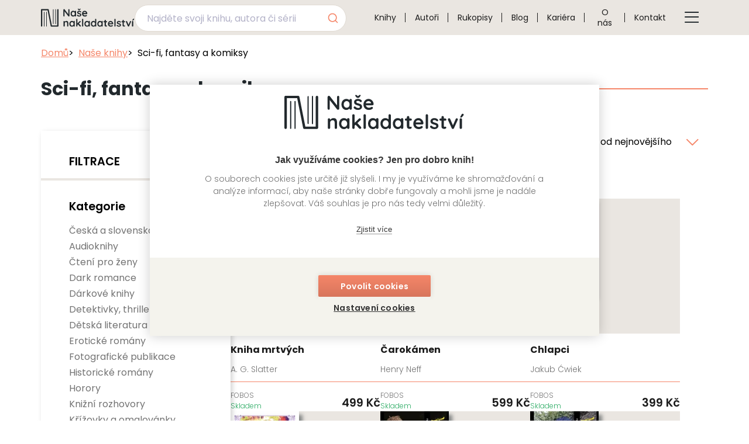

--- FILE ---
content_type: text/html; charset=utf-8
request_url: https://www.nasenakladatelstvi.cz/sci-fi-fantasy-a-komiksy
body_size: 12087
content:
<!doctype html><html class="no-js" lang="cs"><head><meta charset="utf-8"><meta http-equiv="x-ua-compatible" content="ie=edge"><meta http-equiv="x-dns-prefetch-control" content="on"><meta http-equiv="referrer-policy" content="no-referrer"><meta name="viewport" content="width=device-width,initial-scale=1"><meta name="mobile-web-app-capable" content="yes"><meta name="google-site-verification" content=""><meta name="robots" content="index, follow"><link rel="preconnect" href="https://www.googletagmanager.com/" as="script"><link rel="preload" href="https://www.googletagmanager.com/gtm.js?id=GTM-MHZ39BZD" as="script"><script>(function(w,d,s,l,i){w[l]=w[l]||[];w[l].push({'gtm.start':
		new Date().getTime(),event:'gtm.js'});var f=d.getElementsByTagName(s)[0],
		j=d.createElement(s),dl=l!='dataLayer'?'&l='+l:'';j.async=true;j.src=
		'https://www.googletagmanager.com/gtm.js?id='+i+dl;f.parentNode.insertBefore(j,f);
		})(window,document,'script','dataLayer','GTM-MHZ39BZD');</script><script>window.dataLayer = window.dataLayer || [];
		function gt(arg){
			dataLayer.push(arg);
		}
		gt(
			{'page':
				{
					'currencyCode': 'CZK',
					'locale': 'cs-CZ',
					'title': 'Sci-fi, fantasy a komiksy ',
					'fullPath': '/sci-fi-fantasy-a-komiksy'
				},
			'version': 2.0
		});</script><title>Sci-fi, fantasy a komiksy | Naše nakladatelství</title><meta name="description" content="Knihy z kategorie Sci-fi, fantasy a komiksy "><meta name="theme-color" content="#eae6e1"><meta property="og:title" content="Sci-fi, fantasy a komiksy | Naše nakladatelství"><meta property="og:description" content="
	
		Knihy z kategorie Sci-fi, fantasy a komiksy 
	
	"><meta name="image" property="og:image" content="/images/og-graph.jpg"><link rel="apple-touch-icon" sizes="57x57" href="/images/fav/apple-icon-57x57.png"><link rel="apple-touch-icon" sizes="60x60" href="/images/fav/apple-icon-60x60.png"><link rel="apple-touch-icon" sizes="72x72" href="/images/fav/apple-icon-72x72.png"><link rel="apple-touch-icon" sizes="76x76" href="/images/fav/apple-icon-76x76.png"><link rel="apple-touch-icon" sizes="114x114" href="/images/fav/apple-icon-114x114.png"><link rel="apple-touch-icon" sizes="120x120" href="/images/fav/apple-icon-120x120.png"><link rel="apple-touch-icon" sizes="144x144" href="/images/fav/apple-icon-144x144.png"><link rel="apple-touch-icon" sizes="152x152" href="/images/fav/apple-icon-152x152.png"><link rel="apple-touch-icon" sizes="180x180" href="/images/fav/apple-icon-180x180.png"><link rel="icon" type="image/png" sizes="192x192" href="/images/fav/android-icon-192x192.png"><link rel="icon" type="image/png" sizes="32x32" href="/images/fav/favicon-32x32.png"><link rel="icon" type="image/png" sizes="96x96" href="/images/fav/favicon-96x96.png"><link rel="icon" type="image/png" sizes="16x16" href="/images/fav/favicon-16x16.png"><link rel="manifest" href="/images/fav/manifest.json"><link rel="preload" as="font" type="font/woff2" href="/fonts/poppins/Poppins-Light.woff2" crossorigin><link rel="preload" as="font" type="font/woff2" href="/fonts/poppins/Poppins-Regular.woff2" crossorigin><link rel="preload" as="font" type="font/woff2" href="/fonts/poppins/Poppins-Medium.woff2" crossorigin><link rel="preload" as="font" type="font/woff2" href="/fonts/poppins/Poppins-SemiBold.woff2" crossorigin><link rel="preload" as="font" type="font/woff2" href="/fonts/poppins/Poppins-Bold.woff2" crossorigin><style>@font-face{font-display:swap;font-family:icons;src:url(/fonts/icons/icons.ttf?6e85aa958f64ecdf71b8d6c9df5a7dd4) format("truetype"),url(/fonts/icons/icons.woff?6e85aa958f64ecdf71b8d6c9df5a7dd4) format("woff"),url(/fonts/icons/icons.woff2?6e85aa958f64ecdf71b8d6c9df5a7dd4) format("woff2")}@font-face{font-display:swap;font-family:Poppins;font-style:normal;font-weight:300;src:url(/fonts/poppins/Poppins-Light.woff2) format("woff2"),url(/fonts/poppins/Poppins-Light.ttf) format("truetype")}@font-face{font-display:swap;font-family:Poppins;font-style:normal;font-weight:400;src:url(/fonts/poppins/Poppins-Regular.woff2) format("woff2"),url(/fonts/poppins/Poppins-Regular.ttf) format("truetype")}@font-face{font-display:swap;font-family:Poppins;font-style:normal;font-weight:500;src:url(/fonts/poppins/Poppins-Medium.woff2) format("woff2"),url(/fonts/poppins/Poppins-Medium.ttf) format("truetype")}@font-face{font-display:swap;font-family:Poppins;font-style:normal;font-weight:600;src:url(/fonts/poppins/Poppins-SemiBold.woff2) format("woff2"),url(/fonts/poppins/Poppins-SemiBold.ttf) format("truetype")}@font-face{font-display:swap;font-family:Poppins;font-style:normal;font-weight:700;src:url(/fonts/poppins/Poppins-Bold.woff2) format("woff2"),url(/fonts/poppins/Poppins-Bold.ttf) format("truetype")}@font-face{font-family:Poppins-fallback;src:local("Arial");size-adjust:112.5%}.footer__intro--desktop{display:none;font-size:1rem;font-weight:300;line-height:2;margin-top:1.25rem}.product-filtr__sub{display:-webkit-box;display:-ms-flexbox;display:flex;-webkit-box-pack:justify;-ms-flex-pack:justify;justify-content:space-between}:root{--aa-search-input-height:44px;--aa-input-icon-size:20px;--aa-base-unit:16;--aa-spacing-factor:1;--aa-spacing:calc(var(--aa-base-unit)*var(--aa-spacing-factor)*1px);--aa-spacing-half:calc(var(--aa-spacing)/2);--aa-panel-max-height:650px;--aa-base-z-index:9999;--aa-font-size:calc(var(--aa-base-unit)*1px);--aa-font-family:inherit;--aa-font-weight-medium:500;--aa-font-weight-semibold:600;--aa-font-weight-bold:700;--aa-icon-size:20px;--aa-icon-stroke-width:1.6;--aa-icon-color-rgb:119,119,163;--aa-icon-color-alpha:1;--aa-action-icon-size:20px;--aa-text-color-rgb:38,38,39;--aa-text-color-alpha:1;--aa-primary-color-rgb:62,52,211;--aa-primary-color-alpha:0.2;--aa-muted-color-rgb:128,126,163;--aa-muted-color-alpha:0.6;--aa-panel-border-color-rgb:128,126,163;--aa-panel-border-color-alpha:0.3;--aa-input-border-color-rgb:128,126,163;--aa-input-border-color-alpha:0.8;--aa-background-color-rgb:255,255,255;--aa-background-color-alpha:1;--aa-input-background-color-rgb:255,255,255;--aa-input-background-color-alpha:1;--aa-selected-color-rgb:179,173,214;--aa-selected-color-alpha:0.205;--aa-description-highlight-background-color-rgb:245,223,77;--aa-description-highlight-background-color-alpha:0.5;--aa-detached-media-query:(max-width:680px);--aa-detached-modal-media-query:(min-width:680px);--aa-detached-modal-max-width:680px;--aa-detached-modal-max-height:500px;--aa-overlay-color-rgb:115,114,129;--aa-overlay-color-alpha:0.4;--aa-panel-shadow:0 0 0 1px rgba(35,38,59,0.1),0 6px 16px -4px rgba(35,38,59,0.15);--aa-scrollbar-width:13px;--aa-scrollbar-track-background-color-rgb:234,234,234;--aa-scrollbar-track-background-color-alpha:1;--aa-scrollbar-thumb-background-color-rgb:var(--aa-background-color-rgb);--aa-scrollbar-thumb-background-color-alpha:1}span[class*=" icon-"]:before{font-family:icons!important;font-style:normal;font-weight:400;font-variant:normal;text-transform:none;line-height:1;-webkit-font-smoothing:antialiased;-moz-osx-font-smoothing:grayscale}.icon--arrow-right:before{content:""}.icon--chevron-left:before{content:""}.icon--chevron-right:before{content:""}.icon--filter:before{content:""}.icon--menu:before{content:""}.btn{-webkit-box-align:center;-ms-flex-align:center;align-items:center;border:1px solid #f58669;border-radius:.75rem;display:-webkit-box;display:-ms-flexbox;display:flex;font-family:Poppins,Poppins-fallback,sans-serif;font-size:1rem;gap:1rem;-webkit-box-pack:justify;-ms-flex-pack:justify;justify-content:space-between;padding:.875rem 1.8rem;text-align:center;text-decoration:none;width:-webkit-fit-content;width:-moz-fit-content;width:fit-content}.btn--products{background-color:transparent;border:0;color:#22292d;padding:0}@media (max-width:767.9px){.btn{margin:0 auto}.btn--products{margin:0 0 0 auto}}.btn--products .icon{color:#f58669}.btn .icon{display:-webkit-box;display:-ms-flexbox;display:flex}.btn .icon::before{font-weight:700!important}::-webkit-input-placeholder{color:rgba(34,41,45,.3);opacity:1}::-moz-placeholder{color:rgba(34,41,45,.3);opacity:1}:-ms-input-placeholder{color:rgba(34,41,45,.3);opacity:1}::-ms-input-placeholder{color:rgba(34,41,45,.3);opacity:1}::placeholder{color:rgba(34,41,45,.3);opacity:1}p{margin:1rem 0}*,::after,::before{-webkit-box-sizing:border-box;box-sizing:border-box}html{height:100%;overflow:hidden auto}body{display:-webkit-box;display:-ms-flexbox;display:flex;background:#fff;font-family:Poppins,Poppins-fallback,sans-serif;font-size:1rem;-webkit-box-orient:vertical;-webkit-box-direction:normal;-ms-flex-direction:column;flex-direction:column;line-height:1.35;margin:0;position:relative}main{width:100%;height:100%;-webkit-box-flex:1;-ms-flex-positive:1;flex-grow:1}h1,h2{color:#22292d;font-weight:700;line-height:1.5}h1{font-size:1.375rem}@media (min-width:768px){h1{font-size:1.75rem}}h1{-webkit-box-align:center;-ms-flex-align:center;align-items:center;display:-webkit-box;display:-ms-flexbox;display:flex;gap:2.5rem}h1::after,h1::before{border-bottom:2px solid #f58669;content:'';-webkit-box-flex:1;-ms-flex:1 1 auto;flex:1 1 auto}@media (min-width:992px){body{min-height:100%}h1{font-size:2rem}h1{gap:3rem}h1::before{display:none}}h2{font-size:1.125rem;padding-bottom:1rem}p{color:#737373;font-weight:300;line-height:1.5}.container{margin:0 auto;max-width:100%;padding:0 1rem}@media (min-width:576px){.container{max-width:540px;padding:0 calc(calc(576px - 540px)/ 2)}}@media (min-width:768px){h2{font-size:1.375rem}.container{max-width:720px;padding:0 calc(calc(768px - 720px)/ 2)}}@media (min-width:992px){.container{max-width:960px;padding:0 calc(calc(992px - 960px)/ 2)}}@media (min-width:1100px){.container{max-width:1140px;padding:0 calc(calc(1100px - 1140px)/ 2)}}@media (min-width:1400px){.container{max-width:1320px;padding:0 calc(calc(1400px - 1320px)/ 2)}}.content{margin-bottom:3.125rem}@media (min-width:992px){.content{margin-bottom:6.37rem}}.content--pt{padding-top:calc(4.5rem + .5rem)}.content--pb{margin-bottom:0;padding-bottom:3.125rem}@media (min-width:992px){.content--pb{margin-bottom:0;padding-bottom:4.375rem}}.content--products{margin-bottom:1rem;padding-bottom:0;padding-top:2rem}.m-0{margin:0!important}.p-0{padding:0!important}.d-none{display:none!important}.header{background:#eae6e1;height:4.5rem;left:0;position:fixed;right:0;top:0;z-index:100}@media (min-width:1100px){.header{height:3.75rem}}.header__container{-webkit-box-align:center;-ms-flex-align:center;align-items:center;display:-webkit-box;display:-ms-flexbox;display:flex;height:100%;-webkit-box-pack:justify;-ms-flex-pack:justify;justify-content:space-between}@media (max-width:1099.9px){.header__container{margin:0;max-width:100%;padding:0 1rem 0 2rem}.menu-btn{display:block}}.header__logo-box{-ms-flex-negative:0;flex-shrink:0;height:3rem;position:relative;width:10rem}.header__logo{height:100%;inset:0;-o-object-fit:contain;object-fit:contain;position:absolute;width:100%}.header__logo-link{height:100%;inset:0;position:absolute;width:100%}.menu-btn{background-color:transparent;border:0;border-radius:.6rem;color:#22292d;padding:1rem}.menu-btn__icon{color:#22292d;display:-webkit-box;display:-ms-flexbox;display:flex}.menu-btn__icon::before{font-size:1.5rem;font-weight:700!important}.menu{display:-webkit-box;display:-ms-flexbox;display:flex;position:relative}@media (min-width:1100px){.menu{-webkit-box-flex:1;-ms-flex-positive:1;flex-grow:1;height:100%;-webkit-box-pack:center;-ms-flex-pack:center;justify-content:center}}@media (max-width:1099.9px){.menu{background-color:#eae6e1;bottom:0;-webkit-box-shadow:0 .3125rem .9375rem 0 rgba(34,41,45,.125);box-shadow:0 .3125rem .9375rem 0 rgba(34,41,45,.125);height:100dvh;margin:auto;opacity:0;overflow:hidden auto;padding:7.5rem 1.75rem 3.13rem 3.13rem;position:fixed;right:0;top:0;-webkit-transform:translateX(100%);transform:translateX(100%);width:calc(100% - 7rem);z-index:10}.menu__items{-webkit-box-orient:vertical;-webkit-box-direction:normal;-ms-flex-direction:column;flex-direction:column}}@media (max-width:575.9px){.menu{width:calc(100% - 3rem)}}.menu__items{display:-webkit-box;display:-ms-flexbox;display:flex;list-style:none;margin:0;padding:0;width:100%}.menu__item{position:relative}.menu__item--active{background-color:#e0dad2;padding-left:1rem}.menu__item:not(:last-child){border-bottom:1px solid #22292d}@media (min-width:1100px){.menu__items{-webkit-box-pack:end;-ms-flex-pack:end;justify-content:flex-end}.menu__item{border-bottom:0}.menu__item--active{background-color:transparent;padding-left:0}.menu__item--active .menu__link{color:#1c1c1c;-webkit-text-decoration:underline #1c1c1c;text-decoration:underline #1c1c1c}.menu__item:not(:last-child){border-bottom:0}.menu__item:not(:last-child)::after{border-right:1px solid #1c1c1c;bottom:0;content:'';height:1rem;margin:auto 0;position:absolute;right:0;top:0}}.menu__link{-webkit-box-align:center;-ms-flex-align:center;align-items:center;color:#1c1c1c;display:-webkit-box;display:-ms-flexbox;display:flex;height:100%;padding:1.3rem 0;text-align:center;-webkit-text-decoration:underline transparent;text-decoration:underline transparent}@media (min-width:1100px){.menu__link{padding:0 1rem}.menu__btn{display:none}}@media (min-width:1100px) and (max-width:1399.9px){.menu__link{font-size:.875rem}}.menu__btn{background-color:transparent;border:0;border-radius:.6rem;left:calc(3.13rem - 1rem);padding:1rem;position:absolute;top:calc(3.13rem - 1rem)}.menu__icon{color:#f58669;display:-webkit-box;display:-ms-flexbox;display:flex}.menu__icon::before{font-size:1.5rem;font-weight:700!important}.footer__intro{color:#fff;font-size:.875rem;line-height:1.75;margin:0}@media (min-width:992px){.footer__intro{display:none}}.alert{background-color:#28aa61;bottom:0;color:#fff;height:-webkit-fit-content;height:-moz-fit-content;height:fit-content;left:0;margin:auto;opacity:0;padding:2rem;position:fixed;right:0;-webkit-transform:translateY(100%);transform:translateY(100%);visibility:hidden;width:100%;z-index:9999}@media (min-width:768px){.alert{bottom:2rem;left:2rem;right:initial;width:-webkit-fit-content;width:-moz-fit-content;width:fit-content}}.product-filtration-toggle{-webkit-box-align:center;-ms-flex-align:center;align-items:center;background:0 0;border:0;border-radius:.5rem;color:#000;display:-webkit-box;display:-ms-flexbox;display:flex;font-size:1.2rem;gap:.5rem;line-height:2rem;padding:.5rem 1rem;position:relative}@media (min-width:992px){.product-filtration-toggle{display:none}}.product-filtration-toggle__icon{color:#f58669}.product-filtration-toggle__icon::before{font-weight:700!important}.products-head{display:-webkit-box;display:-ms-flexbox;display:flex;position:relative}.products-wrapper{display:-webkit-box;display:-ms-flexbox;display:flex;gap:1rem}.products-side{background:#fff;display:-webkit-box;display:-ms-flexbox;display:flex;-webkit-box-orient:vertical;-webkit-box-direction:normal;-ms-flex-direction:column;flex-direction:column;height:calc(100dvh - 4.5rem);left:-110%;position:fixed;top:4.5rem;width:100%;z-index:50}@media (min-width:992px){.products-wrapper{gap:1.5rem;margin-top:3rem}.products-side{height:auto;left:auto;position:relative;top:auto;width:17rem}}@media (min-width:1100px){.products-wrapper{gap:2.97rem}.products-side{width:21.5rem}}.products-side__wrapper{-webkit-box-shadow:.2rem .2rem .5625rem 0 rgba(0,0,0,.2);box-shadow:.2rem .2rem .5625rem 0 rgba(0,0,0,.2);height:90%;margin-bottom:1rem;overflow-x:auto;overflow-y:scroll;padding:1rem}.products-content{width:100%}@media (min-width:992px){.products-side__wrapper{height:auto;overflow:auto;padding:0}.products-content{width:calc(100% - 17rem)}}.product-list-tags{display:-webkit-box;display:-ms-flexbox;display:flex;-ms-flex-wrap:wrap;flex-wrap:wrap;gap:.5rem;-webkit-box-pack:start;-ms-flex-pack:start;justify-content:flex-start;margin:1rem 0 0;width:100%}.card-list{-webkit-box-align:center;-ms-flex-align:center;align-items:center;display:-webkit-box;display:-ms-flexbox;display:flex;-webkit-box-orient:horizontal;-webkit-box-direction:normal;-ms-flex-direction:row;flex-direction:row;-ms-flex-wrap:wrap;flex-wrap:wrap;gap:1.69rem 1rem;height:-webkit-fit-content;height:-moz-fit-content;height:fit-content;-webkit-box-pack:center;-ms-flex-pack:center;justify-content:center;width:100%}@media (min-width:576px){.card-list{-webkit-box-align:stretch;-ms-flex-align:stretch;align-items:stretch;-webkit-box-orient:horizontal;-webkit-box-direction:normal;-ms-flex-direction:row;flex-direction:row}}.card-list--products{--col-md:3;--col-lg:3;--col-xl:4}@media (min-width:768px){.card-list--products{-webkit-box-pack:left;-ms-flex-pack:left;justify-content:left}}@media (min-width:1100px) and (max-width:1399.9px){.card-list--products{gap:2rem 1.5rem}.card-list--products .card{-webkit-box-flex:1;-ms-flex:1 0 calc((100% - ((var(--col-lg) - 1) * 1.5rem))/ var(--col-lg));flex:1 0 calc((100% - ((var(--col-lg) - 1) * 1.5rem))/ var(--col-lg));max-width:calc((100% - ((var(--col-lg) - 1) * 1.5rem))/ var(--col-lg));min-width:10.8125rem}}@media (min-width:1400px){.card-list--products .card{-webkit-box-flex:1;-ms-flex:1 0 calc((100% - ((var(--col-xl) - 1) * 1.5rem))/ var(--col-xl));flex:1 0 calc((100% - ((var(--col-xl) - 1) * 1.5rem))/ var(--col-xl));max-width:calc((100% - ((var(--col-xl) - 1) * 1.5rem))/ var(--col-xl))}}.card{-ms-flex-item-align:start;align-self:flex-start;background-color:#fff;-webkit-box-flex:1;-ms-flex:1 0 100%;flex:1 0 100%;max-width:9.1875rem;min-width:9.1875rem;overflow:hidden;position:relative}@media (min-width:576px){.card{-webkit-box-flex:1;-ms-flex:1 0 calc(50% - (1rem / 2));flex:1 0 calc(50% - (1rem / 2));max-width:calc(50% - (1rem / 2))}}@media (min-width:768px){.card{-webkit-box-flex:1;-ms-flex:1 0 calc((100% - (2 * 1rem))/ var(--col-md));flex:1 0 calc((100% - (2 * 1rem))/ var(--col-md));max-width:calc((100% - (2 * 1rem))/ var(--col-md))}}@media (min-width:992px){.card-list{gap:2rem 1.5rem}.card{-webkit-box-flex:1;-ms-flex:1 0 calc((100% - ((var(--col-lg) - 1) * 1.5rem))/ var(--col-lg));flex:1 0 calc((100% - ((var(--col-lg) - 1) * 1.5rem))/ var(--col-lg));max-width:calc((100% - ((var(--col-lg) - 1) * 1.5rem))/ var(--col-lg));min-width:10.8125rem}}@media (min-width:1100px){.card{-webkit-box-flex:1;-ms-flex:1 0 calc((100% - ((var(--col-xl) - 1) * 1.5rem))/ var(--col-xl));flex:1 0 calc((100% - ((var(--col-xl) - 1) * 1.5rem))/ var(--col-xl));max-width:calc((100% - ((var(--col-xl) - 1) * 1.5rem))/ var(--col-xl))}}.card__detail-link{height:100%;inset:0;position:absolute;width:100%;z-index:1}.card__img-box{background-color:#eae6e1;height:13.875rem;overflow:hidden;position:relative}@media (min-width:992px){.card__img-box{height:14.4375rem}}.card__img-wrapper{height:calc(100% - (2 * 1.75rem));inset:1.75rem;position:absolute;width:calc(100% - (2 * 1.75rem))}@media (min-width:768px){.card__img-wrapper{height:calc(100% - (2 * 2.75rem));inset:2.75rem;width:calc(100% - (2 * 2.75rem))}}@media (min-width:992px){.card__img-wrapper{height:calc(100% - (2 * 2rem));inset:2rem;width:calc(100% - (2 * 2rem))}}.card__img{-webkit-box-shadow:.375rem .375rem .375rem 0 rgba(34,41,45,.5);box-shadow:.375rem .375rem .375rem 0 rgba(34,41,45,.5);height:auto;inset:0;margin:auto;max-height:100%;-o-object-fit:contain;object-fit:contain;position:absolute;-webkit-transform:scale(1);transform:scale(1);width:100%}.card__title{color:#1c1c1c;font-size:.875rem;font-weight:700;margin-bottom:.875rem}@media (min-width:992px){.card__title{font-size:1rem}}.card__authors{color:#737373;font-size:.875rem;font-weight:300;line-height:1;margin:.875rem 0}.card__brand{font-size:.75rem;font-weight:300;line-height:1.5;margin:.875rem 0 0;text-transform:uppercase}.card__footer{-webkit-box-align:end;-ms-flex-align:end;align-items:flex-end;border-top:1px solid #f58669;display:-webkit-box;display:-ms-flexbox;display:flex;gap:.5rem;-webkit-box-pack:justify;-ms-flex-pack:justify;justify-content:space-between}.card__price{color:#1c1c1c;font-size:1.2rem;font-weight:600;margin:0;text-align:right;white-space:nowrap}.card__availability{font-size:.6rem;font-weight:300;line-height:1.5;margin:0}@media (min-width:576px){.card__img{width:auto}.card__availability{font-size:.75rem}.fulltext-search-navbar{min-width:18rem}}.product-filtr{background:#fff;border-radius:1rem;min-height:10rem;padding:1rem 0 0;position:relative}@media (min-width:992px){.product-filtr{padding:2rem 0}}.product-filtr__group{padding:1rem 0}@media (min-width:992px){.product-filtr__group{padding-left:1.5rem}}@media (min-width:1100px){.product-filtr__group{padding-left:3rem}}.product-filtr__group--open{padding-bottom:0}.product-filtr__group--open .product-filtr__list{display:block}.product-filtr__headline{border-bottom:.25rem solid #eae6e1;color:#000;font-size:1.2rem;font-weight:600;margin-bottom:1rem;padding:.5rem;text-transform:uppercase}@media (min-width:992px){.product-filtr__headline{padding-bottom:1rem;padding-left:1.5rem}}@media (min-width:1100px){.product-filtr__headline{padding-left:3rem}}.product-filtr__sub-title{color:#000;font-size:1.2rem;font-weight:600;padding-bottom:.5rem;padding-left:.5rem}.product-filtr__sub-icon{-webkit-box-align:center;-ms-flex-align:center;align-items:center;color:#f58669;display:-webkit-box;display:-ms-flexbox;display:flex;font-size:1rem;-webkit-box-pack:center;-ms-flex-pack:center;justify-content:center;-webkit-transform:rotate(90deg);transform:rotate(90deg)}.product-filtr__sub-icon::before{font-weight:700!important;height:1rem;width:1rem}@media (min-width:992px){.product-filtr__sub-title{padding-bottom:.725rem;padding-left:0}.product-filtr__sub-icon{display:none}}.product-filtr__list{display:none;list-style-type:none;margin:0;padding:.5rem}@media (min-width:992px){.product-filtr__list{padding-left:0}}.product-filtr__list-item{display:grid;grid-template-columns:1fr;grid-template-rows:-webkit-min-content 0fr;grid-template-rows:min-content 0fr;line-height:1.2;margin-bottom:.5rem;overflow:hidden}.product-filtr__subitem{color:#737373}.product-filtr__subitem .product-filtr__list-sublink{color:#737373;text-decoration:none}.product-filtr__sublink-wrapper{display:-webkit-box;display:-ms-flexbox;display:flex;-webkit-box-orient:vertical;-webkit-box-direction:normal;-ms-flex-direction:column;flex-direction:column;gap:.5rem;margin-left:1.25rem;overflow:hidden}.product-filtr__list-link{color:#737373;text-decoration:none}.filtr-sort-wrap{display:-webkit-box;display:-ms-flexbox;display:flex;-webkit-box-flex:1;-ms-flex-positive:1;flex-grow:1;height:2rem;-webkit-box-pack:end;-ms-flex-pack:end;justify-content:flex-end;position:relative}@media (max-width:991.9px){.filtr-sort-wrap{margin-left:-.75rem}}.filtr-sort{background:#fff;border-radius:.5rem;margin:0;padding:0;position:absolute;z-index:10}.filtr-sort__item{-webkit-box-align:center;-ms-flex-align:center;align-items:center;display:none;-webkit-box-pack:justify;-ms-flex-pack:justify;justify-content:space-between;line-height:1.5rem;padding:0 .75rem;width:16rem}.filtr-sort__item:last-child{padding-bottom:.5rem}.filtr-sort__item--active{display:-webkit-box;display:-ms-flexbox;display:flex}.filtr-sort__item--active .filtr-sort__drop-icon{display:block}.filtr-sort__drop-icon{color:#f58669;display:none;font-weight:600;-webkit-transform:rotate(-90deg);transform:rotate(-90deg)}.filtr-sort__drop-icon::before{font-size:1.5rem;font-weight:600!important}.filtr-top{display:-webkit-box;display:-ms-flexbox;display:flex;gap:1rem;-webkit-box-pack:justify;-ms-flex-pack:justify;justify-content:space-between;margin:3rem 0 1rem;width:100%}@media (max-width:767.9px){.filtr-top{-webkit-box-orient:vertical;-webkit-box-direction:normal;-ms-flex-direction:column;flex-direction:column}}@media (max-width:991.9px){.filtr-top{margin:2rem auto 1rem}}.algolia-no-results{color:#c92661;left:1.2rem;position:absolute;top:3.5rem}.fulltext-search-navbar{margin-bottom:1rem}@media (min-width:1100px){.fulltext-search-navbar{min-width:20rem;margin:.5rem 2rem 0 0}}@media (min-width:1400px){.fulltext-search-navbar{min-width:22rem}}.fulltext-search{height:2.8125rem;position:relative;z-index:10}.breadcrumbs{display:-webkit-box;display:-ms-flexbox;display:flex;gap:.5rem;list-style-type:none;margin:0;padding:0}.breadcrumbs__link{color:#f58669}.breadcrumbs__item{white-space:nowrap}.breadcrumbs__item::before{content:">";margin-right:.5rem}.breadcrumbs__item:first-child::before{content:"";margin-right:0}.breadcrumbs__item:last-child{overflow:hidden;text-overflow:ellipsis}</style><link rel="preload" as="style" href="/css/style-main.min.css?v=v1.0.57" onload="this.onload = null; this.rel = 'stylesheet';"><noscript><link rel="stylesheet" href="/css/style-main.min.css?v=v1.0.57"></noscript></head><body data-action="productList" data-controller="Products" data-storage-bucket="nasenakladatelstvi-production-storage" data-storage-bucket-url="https://storage.nasenakladatelstvi.cz" data-storage-bucket-id="AKIAWBRSXDHQDFLLGLHR" data-storage-bucket-secret="U2FsdGVkX18NzRntiNX+MYMMJENyJb2DjsgVpGSZpK3Sbk0zU81gtoM6lOkvdb2QFY/TLwQqaXkJOR/AvfvMbg==" data-website-bucket-url="https://www.nasenakladatelstvi.cz" data-email="info@nasenakladatelstvi.cz" data-api-url="https://08slnz1mqb.execute-api.eu-central-1.amazonaws.com/v0" data-api-endpoint="" data-algolia-app-id="4APGFFUIE6" data-algolia-search-key="76fa9ab13148cf47880a09e0e660a62f" data-algolia-index="production-search-index" id="body"><noscript><iframe src="https://www.googletagmanager.com/ns.html?id=GTM-MHZ39BZD" height="0" width="0" style="display:none;visibility:hidden"></iframe></noscript><header class="header" id="js-header"><div class="header__container container"><div class="header__logo-box"><img class="header__logo" src="/images/logo-dark.svg" width="163" height="31" loading="lazy" alt="Naše nakladatelství logo"> <a class="header__logo-link" href="/" aria-label="Navigovat na domovskou stránku"></a></div><nav class="menu" id="js-menu"><button class="menu__btn" aria-label="Tlačítko zavření menu" id="js-menu-close-btn"><span class="menu__icon icon icon--arrow-right"></span></button><ul class="menu__items"><li><div class="fulltext-search-navbar"><div class="fulltext-search search"><div id="algolia-autocomplete" class="algolia-autocomplete search__input"></div><div class="algolia-no-results d-none">Nenalezeny žádné záznamy</div></div></div></li><li class="menu__item"><a class="menu__link" href="/nase-knihy" title="Knihy">Knihy</a></li><li class="menu__item"><a class="menu__link" href="/autori" title="Autoři">Autoři</a></li><li class="menu__item"><a class="menu__link" href="/nabidka-rukopisu" title="Rukopisy">Rukopisy</a></li><li class="menu__item"><a class="menu__link" href="/piseme-o-knihach" title="Blog">Blog</a></li><li class="menu__item"><a class="menu__link" href="/kariera" title="Kariéra">Kariéra</a></li><li class="menu__item"><a class="menu__link" href="/o-nas-a-znacky" title="O nás">O nás</a></li><li class="menu__item"><a class="menu__link" href="/kontakt" title="Kontakt">Kontakt</a></li></ul></nav><div class="header__actions"><button aria-label="Tlačítko otevření menu" class="menu-btn" id="js-menu-open-btn"><span class="menu-btn__icon icon icon--menu"></span></button></div></div></header><main class="container" id="js-products-page"><section class="content content--pt content--pb"><ul class="breadcrumbs"><li class="breadcrumbs__item"><a class="breadcrumbs__link" href="/">Domů</a></li><li class="breadcrumbs__item"><a class="breadcrumbs__link" href="/nase-knihy">Naše knihy</a></li><li class="breadcrumbs__item">Sci-fi, fantasy a komiksy</li></ul><h1 class="headline headline--h1">Sci-fi, fantasy a komiksy</h1><div id="products-react" class="d-none" data-file="sci-fi-fantasy-a-komiksy" data-category-name="Sci-fi, fantasy a komiksy " data-is-category-page="true"></div><div id="js-remove-react"><div class="products-wrapper"><div class="products-side"><div class="products-side__wrapper"><div class="js-product-filtr product-filtr product-filtr--preloader"><div class="product-filtr__headline">Filtrace</div><div class="product-filtr__group product-filtr__group--open"><div class="product-filtr__sub-title">Kategorie</div><ul class="product-filtr__list"><li class="product-filtr__list-item"><a role="none" class="product-filtr__list-link" href="/ceska-a-slovenska-beletrie" title="Česká a slovenská beletrie">Česká a slovenská beletrie</a></li><li class="product-filtr__list-item"><a role="none" class="product-filtr__list-link" href="/audioknihy" title="Audioknihy">Audioknihy</a></li><li class="product-filtr__list-item"><a role="none" class="product-filtr__list-link" href="/cteni-pro-zeny" title="Čtení pro ženy">Čtení pro ženy</a></li><li class="product-filtr__list-item"><a role="none" class="product-filtr__list-link" href="/dark-romance" title="Dark romance">Dark romance</a></li><li class="product-filtr__list-item"><a role="none" class="product-filtr__list-link" href="/darkove-knihy" title="Dárkové knihy">Dárkové knihy</a></li><li class="product-filtr__list-item"><a role="none" class="product-filtr__list-link" href="/detektivky-thrillery-a-true-crime" title="Detektivky, thrillery a true crime">Detektivky, thrillery a true crime</a><div class="product-filtr__sublink-wrapper"><span class="product-filtr__subitem"><a class="product-filtr__list-sublink" href="/detektivky-thrillery-a-true-crime/detektivky" title="Detektivky">Detektivky</a> </span><span class="product-filtr__subitem"><a class="product-filtr__list-sublink" href="/detektivky-thrillery-a-true-crime/true-crime" title="True crime">True crime</a> </span><span class="product-filtr__subitem"><a class="product-filtr__list-sublink" href="/detektivky-thrillery-a-true-crime/thrillery" title="Thrillery">Thrillery</a></span></div></li><li class="product-filtr__list-item"><a role="none" class="product-filtr__list-link" href="/detska-literatura" title="Dětská literatura">Dětská literatura</a><div class="product-filtr__sublink-wrapper"><span class="product-filtr__subitem"><a class="product-filtr__list-sublink" href="/detska-literatura/detska-naucna" title="Dětská naučná">Dětská naučná</a> </span><span class="product-filtr__subitem"><a class="product-filtr__list-sublink" href="/detska-literatura/detska-beletrie" title="Dětská beletrie">Dětská beletrie</a></span></div></li><li class="product-filtr__list-item"><a role="none" class="product-filtr__list-link" href="/eroticke-romany" title="Erotické romány">Erotické romány</a></li><li class="product-filtr__list-item"><a role="none" class="product-filtr__list-link" href="/fotograficke-publikace" title="Fotografické publikace">Fotografické publikace</a></li><li class="product-filtr__list-item"><a role="none" class="product-filtr__list-link" href="/historicke-romany" title="Historické romány">Historické romány</a></li><li class="product-filtr__list-item"><a role="none" class="product-filtr__list-link" href="/horory" title="Horory">Horory</a></li><li class="product-filtr__list-item"><a role="none" class="product-filtr__list-link" href="/knizni-rozhovory" title="Knižní rozhovory">Knižní rozhovory</a></li><li class="product-filtr__list-item"><a role="none" class="product-filtr__list-link" href="/krizovky-a-omalovanky" title="Křížovky a omalovánky">Křížovky a omalovánky</a></li><li class="product-filtr__list-item"><a role="none" class="product-filtr__list-link" href="/kucharky" title="Kuchařky">Kuchařky</a></li><li class="product-filtr__list-item"><a role="none" class="product-filtr__list-link" href="/lgbtq" title="LGBTQ+">LGBTQ+</a></li><li class="product-filtr__list-item"><a role="none" class="product-filtr__list-link" href="/odborne-publikace" title="Odborné publikace">Odborné publikace</a><div class="product-filtr__sublink-wrapper"><span class="product-filtr__subitem"><a class="product-filtr__list-sublink" href="/odborne-publikace/esoterika-a-duchovni-svet" title="Esoterika a duchovní svět">Esoterika a duchovní svět</a> </span><span class="product-filtr__subitem"><a class="product-filtr__list-sublink" href="/odborne-publikace/dite-rodina-a-vztahy" title="Dítě, rodina a vztahy">Dítě, rodina a vztahy</a> </span><span class="product-filtr__subitem"><a class="product-filtr__list-sublink" href="/odborne-publikace/encyklopedie" title="Encyklopedie">Encyklopedie</a> </span><span class="product-filtr__subitem"><a class="product-filtr__list-sublink" href="/odborne-publikace/hobby" title="Hobby">Hobby</a> </span><span class="product-filtr__subitem"><a class="product-filtr__list-sublink" href="/odborne-publikace/osobnosti" title="Osobnosti">Osobnosti</a> </span><span class="product-filtr__subitem"><a class="product-filtr__list-sublink" href="/odborne-publikace/rozvoj-osobnosti" title="Rozvoj osobnosti">Rozvoj osobnosti</a> </span><span class="product-filtr__subitem"><a class="product-filtr__list-sublink" href="/odborne-publikace/business-a-management" title="Business a management">Business a management</a> </span><span class="product-filtr__subitem"><a class="product-filtr__list-sublink" href="/odborne-publikace/popularne-naucne" title="Populárně naučné">Populárně naučné</a> </span><span class="product-filtr__subitem"><a class="product-filtr__list-sublink" href="/odborne-publikace/historie" title="Historie">Historie</a></span></div></li><li class="product-filtr__list-item"><a role="none" class="product-filtr__list-link" href="/poezie" title="Poezie">Poezie</a></li><li class="product-filtr__list-item"><a role="none" class="product-filtr__list-link" href="/priroda" title="Příroda a zvířata">Příroda a zvířata</a></li><li class="product-filtr__list-item product-filtr__list-item--active"><a role="none" class="product-filtr__list-link" href="/sci-fi-fantasy-a-komiksy" title="Sci-fi, fantasy a komiksy">Sci-fi, fantasy a komiksy</a><div class="product-filtr__sublink-wrapper"><span class="product-filtr__subitem"><a class="product-filtr__list-sublink" href="/sci-fi-fantasy-a-komiksy/sci-fi" title="Sci-fi">Sci-fi</a> </span><span class="product-filtr__subitem"><a class="product-filtr__list-sublink" href="/sci-fi-fantasy-a-komiksy/fantasy" title="Fantasy">Fantasy</a> </span><span class="product-filtr__subitem"><a class="product-filtr__list-sublink" href="/sci-fi-fantasy-a-komiksy/komiksy" title="Komiksy">Komiksy</a> </span><span class="product-filtr__subitem"><a class="product-filtr__list-sublink" href="/sci-fi-fantasy-a-komiksy/verneovky" title="Verneovky">Verneovky</a> </span><span class="product-filtr__subitem"><a class="product-filtr__list-sublink" href="/sci-fi-fantasy-a-komiksy/gamebooky" title="Gamebooky">Gamebooky</a> </span><span class="product-filtr__subitem"><a class="product-filtr__list-sublink" href="/sci-fi-fantasy-a-komiksy/manga" title="Manga">Manga</a></span></div></li><li class="product-filtr__list-item"><a role="none" class="product-filtr__list-link" href="/svetova-literatura" title="Světová literatura">Světová literatura</a><div class="product-filtr__sublink-wrapper"><span class="product-filtr__subitem"><a class="product-filtr__list-sublink" href="/svetova-literatura/divadelni-hry" title="Divadelní hry">Divadelní hry</a> </span><span class="product-filtr__subitem"><a class="product-filtr__list-sublink" href="/svetova-literatura/svetova-beletrie" title="Světová beletrie">Světová beletrie</a></span></div></li><li class="product-filtr__list-item"><a role="none" class="product-filtr__list-link" href="/young-adult" title="Young Adult">Young Adult</a></li><li class="product-filtr__list-item"><a role="none" class="product-filtr__list-link" href="/zdravi-hubnuti-a-sport" title="Zdraví, hubnutí a sport">Zdraví, hubnutí a sport</a><div class="product-filtr__sublink-wrapper"><span class="product-filtr__subitem"><a class="product-filtr__list-sublink" href="/zdravi-hubnuti-a-sport/sport" title="Sport">Sport</a> </span><span class="product-filtr__subitem"><a class="product-filtr__list-sublink" href="/zdravi-hubnuti-a-sport/zdravi-a-hubnuti" title="Zdraví a hubnutí">Zdraví a hubnutí</a></span></div></li><li class="product-filtr__list-item"><a role="none" class="product-filtr__list-link" href="/zivotopisy" title="Životopisy">Životopisy</a></li><li class="product-filtr__list-item"><a role="none" class="product-filtr__list-link" href="/neknizni-zbozi" title="Neknižní zboží">Neknižní zboží</a></li></ul></div><div class="product-filtr__group"><div class="product-filtr__sub-title">Rok vydání</div></div><div class="product-filtr__group"><div class="product-filtr__sub"><div class="product-filtr__sub-title">Značka</div><span class="product-filtr__sub-icon icon icon--chevron-right"></span></div></div><div class="product-filtr__cancel">Zrušit filtry</div></div></div></div><div class="products-content"><div class="products-head"><button class="product-filtration-toggle js-product-filtr" aria-label="Zobrazit filtraci"><span class="product-filtration-toggle__icon icon icon--filter"></span></button></div><div class="filtr-top filtr-top--categories"><div class="filtr-sort-wrap"><ul class="filtr-sort"><li class="filtr-sort__item filtr-sort__item--active" data-sort="title">Seřadit od nejnovějšího <span class="filtr-sort__drop-icon icon icon--chevron-left"></span></li></ul></div></div><div class="product-list-tags"></div><div class="content content--products"><div class="card-list card-list--products"><div class="card"><a href="/produkt/kniha-mrtvych" class="card__detail-link" title="Kniha mrtvých"></a><div class="card__img-box"><div class="card__img-wrapper"><picture><source srcset="https://storage.nasenakladatelstvi.cz/140x0/products/10987.jpg.webp?hash=cd030f0f29eb2c12f2703f636e2db98a6fd00bd4" type="image/webp" media=""><img class="card__img" alt="Kniha mrtvých" src="https://storage.nasenakladatelstvi.cz/140x0/products/10987.jpg.webp?hash=cd030f0f29eb2c12f2703f636e2db98a6fd00bd4" width="140" height="0" fetchpriority="auto" loading="
				eager
			"></picture></div></div><div class="card__content"><p class="card__title">Kniha mrtvých</p><p class="card__authors">A. G. Slatter</p><div class="card__footer"><div><p class="card__brand">Fobos</p><p class="card__availability">Skladem</p></div><p class="card__price">499 Kč</p></div></div></div><div class="card"><a href="/produkt/carokamen" class="card__detail-link" title="Čarokámen"></a><div class="card__img-box"><div class="card__img-wrapper"><picture><source srcset="https://storage.nasenakladatelstvi.cz/140x0/products/10890.jpg.webp?hash=731de843c53f069dfd5a2a6ebbce13ea62b1bad4" type="image/webp" media=""><img class="card__img" alt="Čarokámen" src="https://storage.nasenakladatelstvi.cz/140x0/products/10890.jpg.webp?hash=731de843c53f069dfd5a2a6ebbce13ea62b1bad4" width="140" height="0" fetchpriority="auto" loading="
				eager
			"></picture></div></div><div class="card__content"><p class="card__title">Čarokámen</p><p class="card__authors">Henry Neff</p><div class="card__footer"><div><p class="card__brand">Fobos</p><p class="card__availability">Skladem</p></div><p class="card__price">599 Kč</p></div></div></div><div class="card"><a href="/produkt/chlapci" class="card__detail-link" title="Chlapci"></a><div class="card__img-box"><div class="card__img-wrapper"><picture><source srcset="https://storage.nasenakladatelstvi.cz/140x0/products/11001.jpg.webp?hash=9da57f8045bfe5eb6af94697918d6e43d9d0f54b" type="image/webp" media=""><img class="card__img" alt="Chlapci" src="https://storage.nasenakladatelstvi.cz/140x0/products/11001.jpg.webp?hash=9da57f8045bfe5eb6af94697918d6e43d9d0f54b" width="140" height="0" fetchpriority="auto" loading="
				eager
			"></picture></div></div><div class="card__content"><p class="card__title">Chlapci</p><p class="card__authors">Jakub Ćwiek</p><div class="card__footer"><div><p class="card__brand">Fobos</p><p class="card__availability">Skladem</p></div><p class="card__price">399 Kč</p></div></div></div><div class="card"><a href="/produkt/jednoho-dne-princeznou-5" class="card__detail-link" title="Jednoho dne princeznou 5"></a><div class="card__img-box"><div class="card__img-wrapper"><picture><source srcset="https://storage.nasenakladatelstvi.cz/140x0/products/10428.jpg.webp?hash=87ee43b1a4c64ba6a749c0a04933a6ae47b268aa" type="image/webp" media=""><img class="card__img" alt="Jednoho dne princeznou 5" src="https://storage.nasenakladatelstvi.cz/140x0/products/10428.jpg.webp?hash=87ee43b1a4c64ba6a749c0a04933a6ae47b268aa" width="140" height="0" fetchpriority="auto" loading="
				lazy
			"></picture></div></div><div class="card__content"><p class="card__title">Jednoho dne princeznou 5</p><p class="card__authors">Plutus -, Spoon -</p><div class="card__footer"><div><p class="card__brand">Gate</p><p class="card__availability">Skladem</p></div><p class="card__price">349 Kč</p></div></div></div><div class="card"><a href="/produkt/trace-11" class="card__detail-link" title="Trace 11"></a><div class="card__img-box"><div class="card__img-wrapper"><picture><source srcset="https://storage.nasenakladatelstvi.cz/140x0/products/10480.jpg.webp?hash=d147e5f3a76c81f173c29157f2406483eba91e21" type="image/webp" media=""><img class="card__img" alt="Trace 11" src="https://storage.nasenakladatelstvi.cz/140x0/products/10480.jpg.webp?hash=d147e5f3a76c81f173c29157f2406483eba91e21" width="140" height="0" fetchpriority="auto" loading="
				lazy
			"></picture></div></div><div class="card__content"><p class="card__title">Trace 11</p><p class="card__authors">Kei Koga</p><div class="card__footer"><div><p class="card__brand">Gate</p><p class="card__availability">Skladem</p></div><p class="card__price">249 Kč</p></div></div></div><div class="card"><a href="/produkt/trace-12" class="card__detail-link" title="Trace 12"></a><div class="card__img-box"><div class="card__img-wrapper"><picture><source srcset="https://storage.nasenakladatelstvi.cz/140x0/products/10481.jpg.webp?hash=029389a5b42bcf6c2de4d420288029f0d2f29313" type="image/webp" media=""><img class="card__img" alt="Trace 12" src="https://storage.nasenakladatelstvi.cz/140x0/products/10481.jpg.webp?hash=029389a5b42bcf6c2de4d420288029f0d2f29313" width="140" height="0" fetchpriority="auto" loading="
				lazy
			"></picture></div></div><div class="card__content"><p class="card__title">Trace 12</p><p class="card__authors">Kei Koga</p><div class="card__footer"><div><p class="card__brand">Gate</p><p class="card__availability">Skladem</p></div><p class="card__price">249 Kč</p></div></div></div><div class="card"><a href="/produkt/trace-13" class="card__detail-link" title="Trace 13"></a><div class="card__img-box"><div class="card__img-wrapper"><picture><source srcset="https://storage.nasenakladatelstvi.cz/140x0/products/10482.jpg.webp?hash=9b21f6a1e931fa6dc6e1fd95759b7c13700a3a33" type="image/webp" media=""><img class="card__img" alt="Trace 13" src="https://storage.nasenakladatelstvi.cz/140x0/products/10482.jpg.webp?hash=9b21f6a1e931fa6dc6e1fd95759b7c13700a3a33" width="140" height="0" fetchpriority="auto" loading="
				lazy
			"></picture></div></div><div class="card__content"><p class="card__title">Trace 13</p><p class="card__authors">Kei Koga</p><div class="card__footer"><div><p class="card__brand">Gate</p><p class="card__availability">Skladem</p></div><p class="card__price">249 Kč</p></div></div></div><div class="card"><a href="/produkt/v-pustinach-australskych" class="card__detail-link" title="V pustinách australských"></a><div class="card__img-box"><div class="card__img-wrapper"><picture><source srcset="https://storage.nasenakladatelstvi.cz/140x0/products/10541.jpg.webp?hash=b38482b25ea7b0550eebfabc5c1fb4f007f427bc" type="image/webp" media=""><img class="card__img" alt="V pustinách australských" src="https://storage.nasenakladatelstvi.cz/140x0/products/10541.jpg.webp?hash=b38482b25ea7b0550eebfabc5c1fb4f007f427bc" width="140" height="0" fetchpriority="auto" loading="
				lazy
			"></picture></div></div><div class="card__content"><p class="card__title">V pustinách australských</p><p class="card__authors">Jules Verne</p><div class="card__footer"><div><p class="card__brand">Omega Classic</p><p class="card__availability">Skladem</p></div><p class="card__price">449 Kč</p></div></div></div><div class="card"><a href="/produkt/cizota" class="card__detail-link" title="Cizota"></a><div class="card__img-box"><div class="card__img-wrapper"><picture><source srcset="https://storage.nasenakladatelstvi.cz/140x0/products/10445.jpg.webp?hash=9a7784591afe8b02a877e3943b366ede5cd1b8aa" type="image/webp" media=""><img class="card__img" alt="Cizota" src="https://storage.nasenakladatelstvi.cz/140x0/products/10445.jpg.webp?hash=9a7784591afe8b02a877e3943b366ede5cd1b8aa" width="140" height="0" fetchpriority="auto" loading="
				lazy
			"></picture></div></div><div class="card__content"><p class="card__title">Cizota</p><p class="card__authors">Nathan Ballingrud</p><div class="card__footer"><div><p class="card__brand">Fobos</p><p class="card__availability">Skladem</p></div><p class="card__price">399 Kč</p></div></div></div><div class="card"><a href="/produkt/ja-nanit" class="card__detail-link" title="Já, nanit"></a><div class="card__img-box"><div class="card__img-wrapper"><picture><source srcset="https://storage.nasenakladatelstvi.cz/140x0/products/10635.jpg.webp?hash=7e1d4c4450049fb0fd2c1b28490b8ba777a6c70f" type="image/webp" media=""><img class="card__img" alt="Já, nanit" src="https://storage.nasenakladatelstvi.cz/140x0/products/10635.jpg.webp?hash=7e1d4c4450049fb0fd2c1b28490b8ba777a6c70f" width="140" height="0" fetchpriority="auto" loading="
				lazy
			"></picture></div></div><div class="card__content"><p class="card__title">Já, nanit</p><p class="card__authors">Filip Cena</p><div class="card__footer"><div><p class="card__brand">Fobos</p><p class="card__availability">Skladem</p></div><p class="card__price">399 Kč</p></div></div></div><div class="card"><a href="/produkt/wandino-svetlo" class="card__detail-link" title="Dítě světla"></a><div class="card__img-box"><div class="card__img-wrapper"><picture><source srcset="https://storage.nasenakladatelstvi.cz/140x0/products/10447.jpg.webp?hash=f36fbdc15ad5800ac4393db548317eb60a214c1f" type="image/webp" media=""><img class="card__img" alt="Dítě světla" src="https://storage.nasenakladatelstvi.cz/140x0/products/10447.jpg.webp?hash=f36fbdc15ad5800ac4393db548317eb60a214c1f" width="140" height="0" fetchpriority="auto" loading="
				lazy
			"></picture></div></div><div class="card__content"><p class="card__title">Dítě světla</p><p class="card__authors">Lily Brooks-Dalton</p><div class="card__footer"><div><p class="card__brand">Fobos</p><p class="card__availability">Skladem</p></div><p class="card__price">399 Kč</p></div></div></div><div class="card"><a href="/produkt/atomove-selmy-zakladna" class="card__detail-link" title="Atomové šelmy: Základna"></a><div class="card__img-box"><div class="card__img-wrapper"><picture><source srcset="https://storage.nasenakladatelstvi.cz/140x0/products/10712.jpg.webp?hash=6057eeafa61e7d364f2a04096252016e1f284b7d" type="image/webp" media=""><img class="card__img" alt="Atomové šelmy: Základna" src="https://storage.nasenakladatelstvi.cz/140x0/products/10712.jpg.webp?hash=6057eeafa61e7d364f2a04096252016e1f284b7d" width="140" height="0" fetchpriority="auto" loading="
				lazy
			"></picture></div></div><div class="card__content"><p class="card__title">Atomové šelmy: Základna</p><p class="card__authors">František Kotleta, Kristýna Sněgoňová</p><div class="card__footer"><div><p class="card__brand">Fobos</p><p class="card__availability">Skladem</p></div><p class="card__price">399 Kč</p></div></div></div><div class="card"><a href="/produkt/loutka-3" class="card__detail-link" title="Loutka 3"></a><div class="card__img-box"><div class="card__img-wrapper"><picture><source srcset="https://storage.nasenakladatelstvi.cz/140x0/products/10429.jpg.webp?hash=ca1f031bfaf084da49015553c386e040ee6e8a16" type="image/webp" media=""><img class="card__img" alt="Loutka 3" src="https://storage.nasenakladatelstvi.cz/140x0/products/10429.jpg.webp?hash=ca1f031bfaf084da49015553c386e040ee6e8a16" width="140" height="0" fetchpriority="auto" loading="
				lazy
			"></picture></div></div><div class="card__content"><p class="card__title">Loutka 3</p><p class="card__authors">Jinfu -</p><div class="card__footer"><div><p class="card__brand">Gate</p><p class="card__availability">Skladem</p></div><p class="card__price">229 Kč</p></div></div></div><div class="card"><a href="/produkt/quentin-tarantino-graficky-roman" class="card__detail-link" title="Quentin Tarantino: grafický román"></a><div class="card__img-box"><div class="card__img-wrapper"><picture><source srcset="https://storage.nasenakladatelstvi.cz/140x0/products/10119.jpeg.webp?hash=3d6c1a322abc6761604704dcbce4ac2e52c91ccb" type="image/webp" media=""><img class="card__img" alt="Quentin Tarantino: grafický román" src="https://storage.nasenakladatelstvi.cz/140x0/products/10119.jpeg.webp?hash=3d6c1a322abc6761604704dcbce4ac2e52c91ccb" width="140" height="0" fetchpriority="auto" loading="
				lazy
			"></picture></div></div><div class="card__content"><p class="card__title">Quentin Tarantino: grafický román</p><p class="card__authors">Christina Dumalasová, Kateřina Horáková, Michael Purmenský</p><div class="card__footer"><div><p class="card__brand">Gate</p><p class="card__availability">Skladem</p></div><p class="card__price">599 Kč</p></div></div></div><div class="card"><a href="/produkt/kletba" class="card__detail-link" title="Kletba"></a><div class="card__img-box"><div class="card__img-wrapper"><picture><source srcset="https://storage.nasenakladatelstvi.cz/140x0/products/10332.jpg.webp?hash=b7e456f8d35e5b2255a300316574d0e2f985ec97" type="image/webp" media=""><img class="card__img" alt="Kletba" src="https://storage.nasenakladatelstvi.cz/140x0/products/10332.jpg.webp?hash=b7e456f8d35e5b2255a300316574d0e2f985ec97" width="140" height="0" fetchpriority="auto" loading="
				lazy
			"></picture></div></div><div class="card__content"><p class="card__title">Kletba</p><p class="card__authors">Harper L. Woods</p><div class="card__footer"><div><p class="card__brand">Red</p><p class="card__availability">Skladem</p></div><p class="card__price">399 Kč</p></div></div></div><div class="card"><a href="/produkt/pribehy-jeana-marie-cabidoulina" class="card__detail-link" title="Příběhy Jeana-Marie Cabidoulina"></a><div class="card__img-box"><div class="card__img-wrapper"><picture><source srcset="https://storage.nasenakladatelstvi.cz/140x0/products/10340.jpg.webp?hash=b5651310c3dba8b6856d44950d53aac6937ed74f" type="image/webp" media=""><img class="card__img" alt="Příběhy Jeana-Marie Cabidoulina" src="https://storage.nasenakladatelstvi.cz/140x0/products/10340.jpg.webp?hash=b5651310c3dba8b6856d44950d53aac6937ed74f" width="140" height="0" fetchpriority="auto" loading="
				lazy
			"></picture></div></div><div class="card__content"><p class="card__title">Příběhy Jeana-Marie Cabidoulina</p><p class="card__authors">Jules Verne</p><div class="card__footer"><div><p class="card__brand">Omega Classic</p><p class="card__availability">Skladem</p></div><p class="card__price">399 Kč</p></div></div></div><div class="card"><a href="/produkt/svetelne-k-roky" class="card__detail-link" title="Světelné kroky"></a><div class="card__img-box"><div class="card__img-wrapper"><picture><source srcset="https://storage.nasenakladatelstvi.cz/140x0/products/10425.jpg.webp?hash=bf4fb93532bef4fb51b451e24be0415d55acb230" type="image/webp" media=""><img class="card__img" alt="Světelné kroky" src="https://storage.nasenakladatelstvi.cz/140x0/products/10425.jpg.webp?hash=bf4fb93532bef4fb51b451e24be0415d55acb230" width="140" height="0" fetchpriority="auto" loading="
				lazy
			"></picture></div></div><div class="card__content"><p class="card__title">Světelné kroky</p><p class="card__authors">Petr Rušeb</p><div class="card__footer"><div><p class="card__brand">Fobos</p><p class="card__availability">Skladem</p></div><p class="card__price">399 Kč</p></div></div></div><div class="card"><a href="/produkt/mlhovina-az-po-okraj" class="card__detail-link" title="Mlhovina: Až po okraj"></a><div class="card__img-box"><div class="card__img-wrapper"><picture><source srcset="https://storage.nasenakladatelstvi.cz/140x0/products/10163.jpg.webp?hash=cac180694002746987141ba8db3d7c0ef2f73b7b" type="image/webp" media=""><img class="card__img" alt="Mlhovina: Až po okraj" src="https://storage.nasenakladatelstvi.cz/140x0/products/10163.jpg.webp?hash=cac180694002746987141ba8db3d7c0ef2f73b7b" width="140" height="0" fetchpriority="auto" loading="
				lazy
			"></picture></div></div><div class="card__content"><p class="card__title">Mlhovina: Až po okraj</p><p class="card__authors">Lenka Hlavničková</p><div class="card__footer"><div><p class="card__brand">KING COOL</p><p class="card__availability">Skladem</p></div><p class="card__price">399 Kč</p></div></div></div><div class="card"><a href="/produkt/pan-a-kocour-4" class="card__detail-link" title="Pán a kocour 4"></a><div class="card__img-box"><div class="card__img-wrapper"><picture><source srcset="https://storage.nasenakladatelstvi.cz/140x0/products/10035.jpg.webp?hash=771bb04f829f3bb93f2954093ec08475b98cf4b5" type="image/webp" media=""><img class="card__img" alt="Pán a kocour 4" src="https://storage.nasenakladatelstvi.cz/140x0/products/10035.jpg.webp?hash=771bb04f829f3bb93f2954093ec08475b98cf4b5" width="140" height="0" fetchpriority="auto" loading="
				lazy
			"></picture></div></div><div class="card__content"><p class="card__title">Pán a kocour 4</p><p class="card__authors">Umi Sakurai</p><div class="card__footer"><div><p class="card__brand">Gate</p><p class="card__availability">Skladem</p></div><p class="card__price">249 Kč</p></div></div></div><div class="card"><a href="/produkt/jeden" class="card__detail-link" title="Jeden"></a><div class="card__img-box"><div class="card__img-wrapper"><picture><source srcset="https://storage.nasenakladatelstvi.cz/140x0/products/10245.png.webp?hash=6347b0805449ae55f107f408e590d7cbe23c1682" type="image/webp" media=""><img class="card__img" alt="Jeden" src="https://storage.nasenakladatelstvi.cz/140x0/products/10245.png.webp?hash=6347b0805449ae55f107f408e590d7cbe23c1682" width="140" height="0" fetchpriority="auto" loading="
				lazy
			"></picture></div></div><div class="card__content"><p class="card__title">Jeden</p><p class="card__authors">David Karp</p><div class="card__footer"><div><p class="card__brand">Fobos</p><p class="card__availability">Skladem</p></div><p class="card__price">399 Kč</p></div></div></div><div class="card"><a href="/produkt/duna-kniha-treti-prorok" class="card__detail-link" title="Duna: kniha třetí - Prorok"></a><div class="card__img-box"><div class="card__img-wrapper"><picture><source srcset="https://storage.nasenakladatelstvi.cz/140x0/products/10157.jpg.webp?hash=19095ac888f12367784bbfec17a8576a7e92cede" type="image/webp" media=""><img class="card__img" alt="Duna: kniha třetí - Prorok" src="https://storage.nasenakladatelstvi.cz/140x0/products/10157.jpg.webp?hash=19095ac888f12367784bbfec17a8576a7e92cede" width="140" height="0" fetchpriority="auto" loading="
				lazy
			"></picture></div></div><div class="card__content"><p class="card__title">Duna: kniha třetí - Prorok</p><p class="card__authors">Brian Herbert, Kevin J. Anderson</p><div class="card__footer"><div><p class="card__brand">Gate</p><p class="card__availability">Skladem</p></div><p class="card__price">599 Kč</p></div></div></div><div class="card"><a href="/produkt/trace-9" class="card__detail-link" title="Trace 9"></a><div class="card__img-box"><div class="card__img-wrapper"><picture><source srcset="https://storage.nasenakladatelstvi.cz/140x0/products/10032.jpg.webp?hash=da0291db536f762fccfc875548d62a7d8e3f758c" type="image/webp" media=""><img class="card__img" alt="Trace 9" src="https://storage.nasenakladatelstvi.cz/140x0/products/10032.jpg.webp?hash=da0291db536f762fccfc875548d62a7d8e3f758c" width="140" height="0" fetchpriority="auto" loading="
				lazy
			"></picture></div></div><div class="card__content"><p class="card__title">Trace 9</p><p class="card__authors">Kei Koga</p><div class="card__footer"><div><p class="card__brand">Gate</p><p class="card__availability">Skladem</p></div><p class="card__price">249 Kč</p></div></div></div><div class="card"><a href="/produkt/trace-10" class="card__detail-link" title="Trace 10"></a><div class="card__img-box"><div class="card__img-wrapper"><picture><source srcset="https://storage.nasenakladatelstvi.cz/140x0/products/10033.jpg.webp?hash=2c14443b549726a00302b7251f443f54d54c5b5f" type="image/webp" media=""><img class="card__img" alt="Trace 10" src="https://storage.nasenakladatelstvi.cz/140x0/products/10033.jpg.webp?hash=2c14443b549726a00302b7251f443f54d54c5b5f" width="140" height="0" fetchpriority="auto" loading="
				lazy
			"></picture></div></div><div class="card__content"><p class="card__title">Trace 10</p><p class="card__authors">Kei Koga</p><div class="card__footer"><div><p class="card__brand">Gate</p><p class="card__availability">Skladem</p></div><p class="card__price">249 Kč</p></div></div></div><div class="card"><a href="/produkt/vostra-adela-peklo-jsou-ti-druzi" class="card__detail-link" title="Vostrá Adéla: Peklo jsou ti druzí"></a><div class="card__img-box"><div class="card__img-wrapper"><picture><source srcset="https://storage.nasenakladatelstvi.cz/140x0/products/10109.jpg.webp?hash=1e08d967f1ddc3f760aa92dded88bcf5a1080f6c" type="image/webp" media=""><img class="card__img" alt="Vostrá Adéla: Peklo jsou ti druzí" src="https://storage.nasenakladatelstvi.cz/140x0/products/10109.jpg.webp?hash=1e08d967f1ddc3f760aa92dded88bcf5a1080f6c" width="140" height="0" fetchpriority="auto" loading="
				lazy
			"></picture></div></div><div class="card__content"><p class="card__title">Vostrá Adéla: Peklo jsou ti druzí</p><p class="card__authors">Mr. Tan, Miss Prickly</p><div class="card__footer"><div><p class="card__brand">Drobek</p><p class="card__availability">Skladem</p></div><p class="card__price">299 Kč</p></div></div></div></div><ul class="product-pag"><li class="product-pag__item product-pag__item--active"><a href="/sci-fi-fantasy-a-komiksy" class="product-pag__link product-pag__item product-pag__item--active">1</a></li><li class="product-pag__item"><a href="/sci-fi-fantasy-a-komiksy-2" class="product-pag__link product-pag__item">2</a></li><li class="product-pag__item"><a href="/sci-fi-fantasy-a-komiksy-3" class="product-pag__link product-pag__item">3</a></li><li class="product-pag__item"><a href="/sci-fi-fantasy-a-komiksy-4" class="product-pag__link product-pag__item">4</a></li><li class="product-pag__item">...</li><li class="product-pag__item"><a href="/sci-fi-fantasy-a-komiksy-14" class="product-pag__link product-pag__item">14</a></li></ul></div></div></div></div></section></main><script>window.categories = [{"id":51,"title":"Česká a slovenská beletrie","slug":"ceska-a-slovenska-beletrie","order":-1,"children":[]},{"id":104,"title":"Audioknihy","slug":"audioknihy","order":-1,"children":[]},{"id":71,"title":"Čtení pro ženy","slug":"cteni-pro-zeny","order":0,"children":[]},{"id":94,"title":"Dark romance","slug":"dark-romance","order":1,"children":[]},{"id":93,"title":"Dárkové knihy","slug":"darkove-knihy","order":2,"children":[]},{"id":52,"title":"Detektivky, thrillery a true crime","slug":"detektivky-thrillery-a-true-crime","order":3,"children":[{"id":53,"title":"Detektivky","slug":"detektivky-thrillery-a-true-crime/detektivky","order":1,"children":[]},{"id":56,"title":"True crime","slug":"detektivky-thrillery-a-true-crime/true-crime","order":2,"children":[]},{"id":62,"title":"Thrillery","slug":"detektivky-thrillery-a-true-crime/thrillery","order":3,"children":[]}]},{"id":84,"title":"Dětská literatura","slug":"detska-literatura","order":4,"children":[{"id":95,"title":"Dětská naučná","slug":"detska-literatura/detska-naucna","order":22,"children":[]},{"id":96,"title":"Dětská beletrie","slug":"detska-literatura/detska-beletrie","order":23,"children":[]}]},{"id":70,"title":"Erotické romány","slug":"eroticke-romany","order":5,"children":[]},{"id":74,"title":"Fotografické publikace","slug":"fotograficke-publikace","order":6,"children":[]},{"id":83,"title":"Historické romány","slug":"historicke-romany","order":7,"children":[]},{"id":86,"title":"Horory","slug":"horory","order":8,"children":[]},{"id":109,"title":"Knižní rozhovory","slug":"knizni-rozhovory","order":9,"children":[]},{"id":87,"title":"Křížovky a omalovánky","slug":"krizovky-a-omalovanky","order":10,"children":[]},{"id":72,"title":"Kuchařky","slug":"kucharky","order":11,"children":[]},{"id":112,"title":"LGBTQ+","slug":"lgbtq","order":12,"children":[]},{"id":75,"title":"Odborné publikace","slug":"odborne-publikace","order":13,"children":[{"id":76,"title":"Esoterika a duchovní svět","slug":"odborne-publikace/esoterika-a-duchovni-svet","order":2,"children":[]},{"id":77,"title":"Dítě, rodina a vztahy","slug":"odborne-publikace/dite-rodina-a-vztahy","order":3,"children":[]},{"id":78,"title":"Encyklopedie","slug":"odborne-publikace/encyklopedie","order":4,"children":[]},{"id":79,"title":"Hobby","slug":"odborne-publikace/hobby","order":5,"children":[{"id":105,"title":"Cestopisy","slug":"hobby/cestopisy","order":1,"children":[]}]},{"id":80,"title":"Osobnosti","slug":"odborne-publikace/osobnosti","order":6,"children":[]},{"id":81,"title":"Rozvoj osobnosti","slug":"odborne-publikace/rozvoj-osobnosti","order":7,"children":[]},{"id":82,"title":"Business a management","slug":"odborne-publikace/business-a-management","order":1,"children":[]},{"id":100,"title":"Populárně naučné","slug":"odborne-publikace/popularne-naucne","order":8,"children":[]},{"id":101,"title":"Historie","slug":"odborne-publikace/historie","order":9,"children":[]}]},{"id":68,"title":"Poezie","slug":"poezie","order":14,"children":[]},{"id":108,"title":"Příroda a zvířata","slug":"priroda","order":15,"children":[]},{"id":63,"title":"Sci-fi, fantasy a komiksy","slug":"sci-fi-fantasy-a-komiksy","order":16,"children":[{"id":65,"title":"Sci-fi","slug":"sci-fi-fantasy-a-komiksy/sci-fi","order":1,"children":[]},{"id":66,"title":"Fantasy","slug":"sci-fi-fantasy-a-komiksy/fantasy","order":2,"children":[]},{"id":67,"title":"Komiksy","slug":"sci-fi-fantasy-a-komiksy/komiksy","order":3,"children":[]},{"id":102,"title":"Verneovky","slug":"sci-fi-fantasy-a-komiksy/verneovky","order":4,"children":[]},{"id":103,"title":"Gamebooky","slug":"sci-fi-fantasy-a-komiksy/gamebooky","order":5,"children":[]},{"id":111,"title":"Manga","slug":"sci-fi-fantasy-a-komiksy/manga","order":6,"children":[]}]},{"id":50,"title":"Světová literatura","slug":"svetova-literatura","order":17,"children":[{"id":113,"title":"Divadelní hry","slug":"svetova-literatura/divadelni-hry","order":0,"children":[]},{"id":115,"title":"Světová beletrie","slug":"svetova-literatura/svetova-beletrie","order":0,"children":[]}]},{"id":69,"title":"Young Adult","slug":"young-adult","order":18,"children":[]},{"id":85,"title":"Zdraví, hubnutí a sport","slug":"zdravi-hubnuti-a-sport","order":19,"children":[{"id":106,"title":"Sport","slug":"zdravi-hubnuti-a-sport/sport","order":1,"children":[]},{"id":107,"title":"Zdraví a hubnutí","slug":"zdravi-hubnuti-a-sport/zdravi-a-hubnuti","order":2,"children":[]}]},{"id":73,"title":"Životopisy","slug":"zivotopisy","order":20,"children":[]},{"id":110,"title":"Neknižní zboží","slug":"neknizni-zbozi","order":21,"children":[]}]</script><script>gt({
	'page': {
		'type': 'list',
		'kind': 'list.books',
		'list': {
			'categoryId': '63',
			'pageNumber': 1,
			'filters': {
				// JSON structure containing filters
			}, // only if it is easy to implement
			'sorting': 'name.desc'
		}
	}
	});</script><footer class="footer"><div class="footer__container container"><div class="footer__box footer__box--sm"><div class="footer__logo-box"><img class="footer__logo" src="/images/logo.svg" width="269" height="52" loading="lazy" alt="Naše nakladatelství logo"></div><p class="footer__intro footer__intro--desktop">Společnost je zapsána u OR, vedeného Městským soudem v Praze oddíl C, vložka 81781</p></div><div class="footer__box footer__box--lg"><div class="footer__box"><p class="footer__headline">Mapa stránek</p><ul class="footer__list"><li class="footer__list-item"><a class="footer__link" href="/nase-knihy" title="Knihy">Knihy</a></li><li class="footer__list-item"><a class="footer__link" href="/autori" title="Autoři">Autoři</a></li><li class="footer__list-item"><a class="footer__link" href="/nabidka-rukopisu" title="Rukopisy">Rukopisy</a></li><li class="footer__list-item"><a class="footer__link" href="/foreign-rights" title="Foreign Rights">Foreign Rights</a></li><li class="footer__list-item"><a class="footer__link" href="/piseme-o-knihach" title="Blog">Blog</a></li><li class="footer__list-item"><a class="footer__link" href="/kariera" title="Kariéra">Kariéra</a></li><li class="footer__list-item"><a class="footer__link" href="/o-nas-a-znacky" title="O nás">O nás</a></li><li class="footer__list-item"><a class="footer__link" href="/kontakt" title="Kontakt">Kontakt</a></li></ul></div><div class="footer__box"><p class="footer__headline">Kontakt</p><div class="contact-box contact-box--light"><div class="contact-box__info-box"><div class="contact-box__info-item"><p class="contact-box__sub-headline no-line-break"><span class="uppercase">Dobrovský</span> s.r.o.</p><span class="contact-box__info-line">Antala Staška&nbsp;511/40</span> <span class="contact-box__info-line no-line-break">140 00 Praha 4</span> <span class="contact-box__info-line no-line-break">IČO: 26432668</span> <span class="contact-box__info-line no-line-break">DIČ: CZ26432668</span></div><div class="contact-box__info-item"><p class="contact-box__sub-headline">Bankovní spojení</p><span class="contact-box__info-line">Česká spořitelna</span> <span class="contact-box__info-line no-line-break">č.ú.: 0099447389/0800</span> <span class="contact-box__info-line">Jsme plátci DPH</span></div></div><div class="contact-box__info-item"><p class="contact-box__sub-headline">Kontakt pro média</p><span class="contact-box__info-line no-line-break">T: <a class="contact-box__link contact-box__link--single" href="tel:00420779998877">+420 779 998 877</a></span></div></div></div></div><p class="footer__intro">Společnost je zapsána u&nbsp;OR, vedeného Městským soudem v&nbsp;Praze oddíl&nbsp;C, vložka&nbsp;81781</p></div></footer><script async src="/js/app-main.js?v=v1.0.57"></script><div id="js-alert" class="alert d-none"></div><script>function getBreadcrumbs() {
				const textArray = Array.from(document.querySelectorAll('.breadcrumbs li'), li => li.textContent);
				return textArray.join(' / ');
			}
			if (getBreadcrumbs()) {
				gt({'page.trail': getBreadcrumbs()});
			}
			gt({'event': 'page'});</script></body></html>

--- FILE ---
content_type: application/javascript; charset=utf-8
request_url: https://www.nasenakladatelstvi.cz/js/service-worker.js?v=j36bd0azgu
body_size: 4786
content:
!function(){"use strict";var e={"./node_modules/compress-json/dist/config.js":function(e,n){Object.defineProperty(n,"__esModule",{value:!0}),n.config={sort_key:!1}},"./node_modules/compress-json/dist/core.js":function(e,n,r){Object.defineProperty(n,"__esModule",{value:!0});const t=r("./node_modules/compress-json/dist/debug.js"),o=r("./node_modules/compress-json/dist/encode.js"),s=r("./node_modules/compress-json/dist/memory.js");function i(e,n){if(""===n||"_"===n)return null;const r=e[o.decodeKey(n)];if(null===r)return r;switch(typeof r){case"undefined":case"number":return r;case"string":switch(r[0]+r[1]){case"b|":return o.decodeBool(r);case"o|":return function(e,n){if("o|"===n)return{};const r={},t=n.split("|");let o=i(e,t[1]);const s=t.length;s-2!=1||Array.isArray(o)||(o=[o]);for(let n=2;n<s;n++){const s=o[n-2];let u=t[n];u=i(e,u),r[s]=u}return r}(e,r);case"n|":return o.decodeNum(r);case"a|":return function(e,n){if("a|"===n)return[];const r=n.split("|"),t=r.length-1,o=new Array(t);for(let n=0;n<t;n++){let t=r[n+1];t=i(e,t),o[n]=t}return o}(e,r);default:return o.decodeStr(r)}}return t.throwUnknownDataType(r)}n.compress=function(e){const n=s.makeInMemoryMemory(),r=s.addValue(n,e,void 0);return[s.memToValues(n),r]},n.decode=i,n.decompress=function(e){const[n,r]=e;return i(n,r)}},"./node_modules/compress-json/dist/debug.js":function(e,n){function r(e){return Object.prototype.toString.call(e)}Object.defineProperty(n,"__esModule",{value:!0}),n.getType=r,n.throwUnknownDataType=function(e){throw new TypeError("unsupported data type: "+r(e))}},"./node_modules/compress-json/dist/encode.js":function(e,n,r){Object.defineProperty(n,"__esModule",{value:!0});const t=r("./node_modules/compress-json/dist/number.js");n.encodeNum=function(e){return"n|"+t.num_to_s(e)},n.decodeNum=function(e){return e=e.replace("n|",""),t.s_to_num(e)},n.decodeKey=function(e){return"number"==typeof e?e:t.s_to_int(e)},n.encodeBool=function(e){return e?"b|T":"b|F"},n.decodeBool=function(e){switch(e){case"b|T":return!0;case"b|F":return!1}return!!e},n.encodeStr=function(e){switch(e[0]+e[1]){case"b|":case"o|":case"n|":case"a|":case"s|":e="s|"+e}return e},n.decodeStr=function(e){return"s|"===e[0]+e[1]?e.substr(2):e}},"./node_modules/compress-json/dist/helpers.js":function(e,n){function r(e,n){n.add(e);for(const t in e)if(void 0===e[t])delete e[t];else{const o=e[t];o&&"object"==typeof o&&!n.has(o)&&r(o,n)}}Object.defineProperty(n,"__esModule",{value:!0}),n.trimUndefined=function(e){for(const n in e)void 0===e[n]&&delete e[n]},n.trimUndefinedRecursively=function(e){r(e,new Set)}},"./node_modules/compress-json/dist/index.js":function(e,n,r){var t=r("./node_modules/compress-json/dist/core.js");t.compress,n.Lj=t.decompress,r("./node_modules/compress-json/dist/core.js").decode,r("./node_modules/compress-json/dist/memory.js").addValue;var o=r("./node_modules/compress-json/dist/helpers.js");o.trimUndefined,o.trimUndefinedRecursively},"./node_modules/compress-json/dist/memory.js":function(e,n,r){Object.defineProperty(n,"__esModule",{value:!0});const t=r("./node_modules/compress-json/dist/config.js"),o=r("./node_modules/compress-json/dist/debug.js"),s=r("./node_modules/compress-json/dist/encode.js"),i=r("./node_modules/compress-json/dist/number.js");function u(){const e=[];return{forEach(n){for(let r=0;r<e.length;r++)if("break"===n(e[r]))return},add(n){e.push(n)},toArray(){return e}}}function a(){const e=Object.create(null),n=Object.create(null);return{getValue(n){return e[n]},getSchema(e){return n[e]},forEachValue(n){for(const[r,t]of Object.entries(e))if("break"===n(r,t))return},forEachSchema(e){for(const[r,t]of Object.entries(n))if("break"===e(r,t))return},setValue(n,r){e[n]=r},setSchema(e,r){n[e]=r},hasValue(n){return n in e},hasSchema(e){return e in n}}}function c(e,n){if(e.cache.hasValue(n))return e.cache.getValue(n);const r=e.keyCount++,t=i.num_to_s(r);return e.store.add(n),e.cache.setValue(n,t),t}function f(e,n,r){if(null===n)return"";switch(typeof n){case"undefined":if(Array.isArray(r))return f(e,null,r);break;case"object":if(null===n)return c(e,null);if(Array.isArray(n)){let r="a";for(let t=0;t<n.length;t++){const o=n[t];r+="|"+(null===o?"_":f(e,o,n))}return"a"===r&&(r="a|"),c(e,r)}{const r=Object.keys(n);if(0===r.length)return c(e,"o|");let o="o";const s=function(e,n){t.config.sort_key&&n.sort();const r=n.join(",");if(e.cache.hasSchema(r))return e.cache.getSchema(r);const o=f(e,n,void 0);return e.cache.setSchema(r,o),o}(e,r);o+="|"+s;for(const t of r){o+="|"+f(e,n[t],n)}return c(e,o)}case"boolean":return c(e,s.encodeBool(n));case"number":return c(e,s.encodeNum(n));case"string":return c(e,s.encodeStr(n))}return o.throwUnknownDataType(n)}n.memToValues=function(e){return e.store.toArray()},n.makeInMemoryStore=u,n.makeInMemoryCache=a,n.makeInMemoryMemory=function(){return{store:u(),cache:a(),keyCount:0}},n.addValue=f},"./node_modules/compress-json/dist/number.js":function(e,n){Object.defineProperty(n,"__esModule",{value:!0});let r="";for(let e=0;e<10;e++){const n=String.fromCharCode(48+e);r+=n}for(let e=0;e<26;e++){const n=String.fromCharCode(65+e);r+=n}for(let e=0;e<26;e++){const n=String.fromCharCode(97+e);r+=n}const t=r.length,o={};for(let e=0;e<t;e++){const n=r[e];o[n]=e}function s(e){let n=0,r=1;for(let s=e.length-1;s>=0;s--){const i=e[s];let u=o[i];u*=r,n+=u,r*=t}return n}function i(e){let n=BigInt(0),r=BigInt(1);const s=BigInt(t);for(let t=e.length-1;t>=0;t--){const i=e[t];let u=BigInt(o[i]);u*=r,n+=u,r*=s}return n}function u(e){if(0===e)return r[0];const n=[];for(;0!==e;){const o=e%t,s=r[o];n.push(s),e-=o,e/=t}return n.reverse().join("")}function a(e){const n=BigInt(0),o=BigInt(t);if(e===n)return r[0];const s=[];for(;e!==n;){const n=e%o,t=r[Number(n)];s.push(t),e-=n,e/=o}return s.reverse().join("")}function c(e){return e.split("").reverse().join("")}function f(e){const n=+e;return n.toString()===e?u(n):":"+a(BigInt(e))}function d(e){return":"===e[0]?i(e.substring(1)).toString():s(e).toString()}n.s_to_int=s,n.s_to_big_int=i,n.int_to_s=u,n.big_int_to_s=a,n.num_to_s=function e(n){if(n<0)return"-"+e(-n);let r,[t,o]=n.toString().split(".");if(!o)return u(n);o&&([o,r]=o.split("e")),t=f(t),o=c(o),o=f(o);let s=t+"."+o;if(r){switch(s+=".",r[0]){case"+":r=r.slice(1);break;case"-":s+="-",r=r.slice(1)}r=c(r),r=f(r),s+=r}return s},n.int_str_to_s=f,n.s_to_num=function e(n){if("-"===n[0])return-e(n.substr(1));let[r,t,o]=n.split(".");if(!t)return s(r);r=d(r),t=d(t),t=c(t);let i=r+"."+t;if(o){i+="e";let e=!1;"-"===o[0]&&(e=!0,o=o.slice(1)),o=d(o),o=c(o),i+=e?-o:+o}return+i}}},n={};function r(t){var o=n[t];if(void 0!==o)return o.exports;var s=n[t]={exports:{}};return e[t](s,s.exports,r),s.exports}!function(){var e=r("./node_modules/compress-json/dist/index.js"),n=Uint8Array,t=Uint16Array,o=Int32Array,s=new n([0,0,0,0,0,0,0,0,1,1,1,1,2,2,2,2,3,3,3,3,4,4,4,4,5,5,5,5,0,0,0,0]),i=new n([0,0,0,0,1,1,2,2,3,3,4,4,5,5,6,6,7,7,8,8,9,9,10,10,11,11,12,12,13,13,0,0]),u=new n([16,17,18,0,8,7,9,6,10,5,11,4,12,3,13,2,14,1,15]),a=function(e,n){for(var r=new t(31),s=0;s<31;++s)r[s]=n+=1<<e[s-1];var i=new o(r[30]);for(s=1;s<30;++s)for(var u=r[s];u<r[s+1];++u)i[u]=u-r[s]<<5|s;return{b:r,r:i}},c=a(s,2),f=c.b,d=c.r;f[28]=258,d[258]=28;for(var l=a(i,0),m=l.b,h=(l.r,new t(32768)),p=0;p<32768;++p){var v=(43690&p)>>1|(21845&p)<<1;v=(61680&(v=(52428&v)>>2|(13107&v)<<2))>>4|(3855&v)<<4,h[p]=((65280&v)>>8|(255&v)<<8)>>1}var y=function(e,n,r){for(var o=e.length,s=0,i=new t(n);s<o;++s)e[s]&&++i[e[s]-1];var u,a=new t(n);for(s=1;s<n;++s)a[s]=a[s-1]+i[s-1]<<1;if(r){u=new t(1<<n);var c=15-n;for(s=0;s<o;++s)if(e[s])for(var f=s<<4|e[s],d=n-e[s],l=a[e[s]-1]++<<d,m=l|(1<<d)-1;l<=m;++l)u[h[l]>>c]=f}else for(u=new t(o),s=0;s<o;++s)e[s]&&(u[s]=h[a[e[s]-1]++]>>15-e[s]);return u},g=new n(288);for(p=0;p<144;++p)g[p]=8;for(p=144;p<256;++p)g[p]=9;for(p=256;p<280;++p)g[p]=7;for(p=280;p<288;++p)g[p]=8;var _=new n(32);for(p=0;p<32;++p)_[p]=5;var j=y(g,9,1),b=y(_,5,1),w=function(e){for(var n=e[0],r=1;r<e.length;++r)e[r]>n&&(n=e[r]);return n},S=function(e,n,r){var t=n/8|0;return(e[t]|e[t+1]<<8)>>(7&n)&r},k=function(e,n){var r=n/8|0;return(e[r]|e[r+1]<<8|e[r+2]<<16)>>(7&n)},M=function(e){return(e+7)/8|0},C=function(e,r,t){(null==r||r<0)&&(r=0),(null==t||t>e.length)&&(t=e.length);var o=new n(t-r);return o.set(e.subarray(r,t)),o},T=["unexpected EOF","invalid block type","invalid length/literal","invalid distance","stream finished","no stream handler",,"no callback","invalid UTF-8 data","extra field too long","date not in range 1980-2099","filename too long","stream finishing","invalid zip data"],O=function(e,n,r){var t=new Error(n||T[e]);if(t.code=e,Error.captureStackTrace&&Error.captureStackTrace(t,O),!r)throw t;return t},A=function(e,r,t,o){var a=e.length,c=o?o.length:0;if(!a||r.f&&!r.l)return t||new n(0);var d=!t||2!=r.i,l=r.i;t||(t=new n(3*a));var h=function(e){var r=t.length;if(e>r){var o=new n(Math.max(2*r,e));o.set(t),t=o}},p=r.f||0,v=r.p||0,g=r.b||0,_=r.l,T=r.d,A=r.m,B=r.n,I=8*a;do{if(!_){p=S(e,v,1);var x=S(e,v+1,3);if(v+=3,!x){var V=e[(L=M(v)+4)-4]|e[L-3]<<8,U=L+V;if(U>a){l&&O(0);break}d&&h(g+V),t.set(e.subarray(L,U),g),r.b=g+=V,r.p=v=8*U,r.f=p;continue}if(1==x)_=j,T=b,A=9,B=5;else if(2==x){var E=S(e,v,31)+257,N=S(e,v+10,15)+4,P=E+S(e,v+5,31)+1;v+=14;for(var z=new n(P),D=new n(19),F=0;F<N;++F)D[u[F]]=S(e,v+3*F,7);v+=3*N;var $=w(D),q=(1<<$)-1,K=y(D,$,1);for(F=0;F<P;){var L,R=K[S(e,v,q)];if(v+=15&R,(L=R>>4)<16)z[F++]=L;else{var J=0,W=0;for(16==L?(W=3+S(e,v,3),v+=2,J=z[F-1]):17==L?(W=3+S(e,v,7),v+=3):18==L&&(W=11+S(e,v,127),v+=7);W--;)z[F++]=J}}var G=z.subarray(0,E),H=z.subarray(E);A=w(G),B=w(H),_=y(G,A,1),T=y(H,B,1)}else O(1);if(v>I){l&&O(0);break}}d&&h(g+131072);for(var Q=(1<<A)-1,X=(1<<B)-1,Y=v;;Y=v){var Z=(J=_[k(e,v)&Q])>>4;if((v+=15&J)>I){l&&O(0);break}if(J||O(2),Z<256)t[g++]=Z;else{if(256==Z){Y=v,_=null;break}var ee=Z-254;if(Z>264){var ne=s[F=Z-257];ee=S(e,v,(1<<ne)-1)+f[F],v+=ne}var re=T[k(e,v)&X],te=re>>4;re||O(3),v+=15&re;H=m[te];if(te>3){ne=i[te];H+=k(e,v)&(1<<ne)-1,v+=ne}if(v>I){l&&O(0);break}d&&h(g+131072);var oe=g+ee;if(g<H){var se=c-H,ie=Math.min(H,oe);for(se+g<0&&O(3);g<ie;++g)t[g]=o[se+g]}for(;g<oe;g+=4)t[g]=t[g-H],t[g+1]=t[g+1-H],t[g+2]=t[g+2-H],t[g+3]=t[g+3-H];g=oe}}r.l=_,r.p=Y,r.b=g,r.f=p,_&&(p=1,r.m=A,r.d=T,r.n=B)}while(!p);return g==t.length?t:C(t,0,g)},B=new n(0),I=function(e){31==e[0]&&139==e[1]&&8==e[2]||O(6,"invalid gzip data");var n=e[3],r=10;4&n&&(r+=2+(e[10]|e[11]<<8));for(var t=(n>>3&1)+(n>>4&1);t>0;t-=!e[r++]);return r+(2&n)},x=function(e){var n=e.length;return(e[n-4]|e[n-3]<<8|e[n-2]<<16|e[n-1]<<24)>>>0},V=function(e,n){return(8!=(15&e[0])||e[0]>>4>7||(e[0]<<8|e[1])%31)&&O(6,"invalid zlib data"),(e[1]>>5&1)==+!n&&O(6,"invalid zlib data: "+(32&e[1]?"need":"unexpected")+" dictionary"),2+(e[1]>>3&4)};function U(e,n){return A(e,{i:2},n&&n.out,n&&n.dictionary)}function E(e,r){var t=I(e);return t+8>e.length&&O(6,"invalid gzip data"),A(e.subarray(t,-8),{i:2},r&&r.out||new n(x(e)),r&&r.dictionary)}function N(e,n){return A(e.subarray(V(e,n&&n.dictionary),-4),{i:2},n&&n.out,n&&n.dictionary)}var P="undefined"!=typeof TextDecoder&&new TextDecoder;try{P.decode(B,{stream:!0}),1}catch(e){}var z=function(e){for(var n="",r=0;;){var t=e[r++],o=(t>127)+(t>223)+(t>239);if(r+o>e.length)return{s:n,r:C(e,r-1)};o?3==o?(t=((15&t)<<18|(63&e[r++])<<12|(63&e[r++])<<6|63&e[r++])-65536,n+=String.fromCharCode(55296|t>>10,56320|1023&t)):n+=1&o?String.fromCharCode((31&t)<<6|63&e[r++]):String.fromCharCode((15&t)<<12|(63&e[r++])<<6|63&e[r++]):n+=String.fromCharCode(t)}};function D(e,n){if(n){for(var r="",t=0;t<e.length;t+=16384)r+=String.fromCharCode.apply(null,e.subarray(t,t+16384));return r}if(P)return P.decode(e);var o=z(e),s=o.s;return(r=o.r).length&&O(8),s}"function"==typeof queueMicrotask?queueMicrotask:"function"==typeof setTimeout&&setTimeout;self.__WB_MANIFEST;const F=async(e,n)=>{const r=await fetch(`${e}/json/${n}.json.gz?v=${Math.random()}`,{cache:"no-cache"}).then((e=>e.arrayBuffer())),t=new Uint8Array(r);var o,s;return D(31==(o=t)[0]&&139==o[1]&&8==o[2]?E(o,s):8!=(15&o[0])||o[0]>>4>7||(o[0]<<8|o[1])%31?U(o,s):N(o,s))};onmessage=n=>{"loadData"===n.data.action&&(async(n,r)=>{const t=await F(n,r);if(t){const n=JSON.parse(t);return{result:(0,e.Lj)(n)}}return{result:[]}})(n.data.endpoint,n.data.file).then((e=>{postMessage(e)}))}}()}();